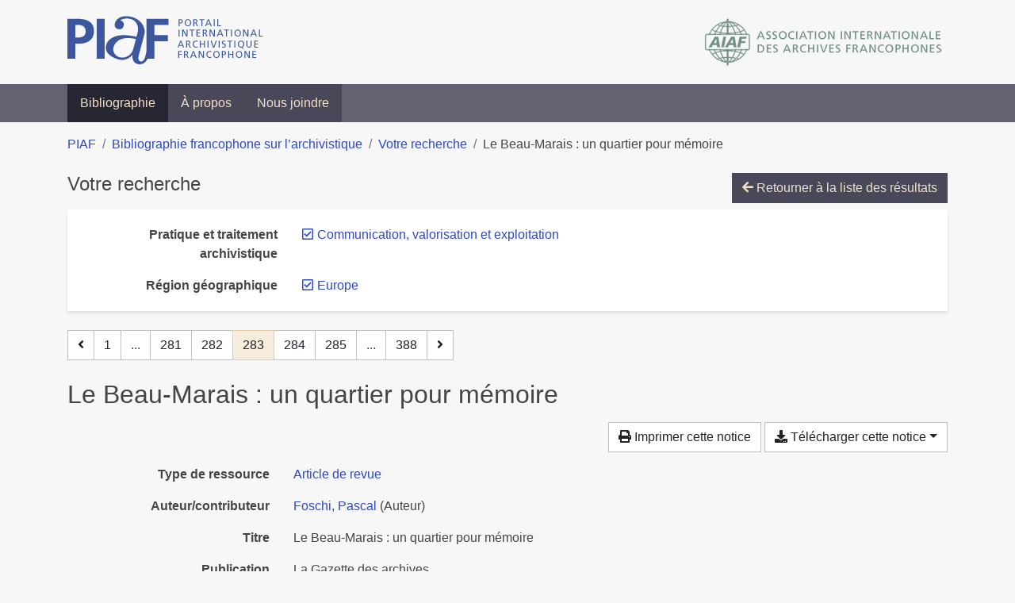

--- FILE ---
content_type: text/html; charset=utf-8
request_url: https://bibliopiaf.ebsi.umontreal.ca/bibliographie/?pratique-et-traitement-archivistique=Z2Z2PV79&region-geographique=HYBJIUPG&page=283&page-len=1&sort=date_desc
body_size: 5501
content:

<!doctype html>
<html lang="fr" class="no-js">
        <head >
                <meta charset="utf-8"> 
                <meta http-equiv="X-UA-Compatible" content="IE=edge">
    <meta name="viewport" content="width=device-width, initial-scale=1, shrink-to-fit=no">
    <meta name="generator" content="Kerko">
    <link rel="canonical" title="Le Beau-Marais : un quartier pour mémoire" href="https://bibliopiaf.ebsi.umontreal.ca/bibliographie/JUT2BYWF">
            <link rel="alternate" title="RIS" type="application/x-research-info-systems" href="/bibliographie/JUT2BYWF/export/ris">
            <link rel="alternate" title="BibTeX" type="application/x-bibtex" href="/bibliographie/JUT2BYWF/export/bibtex">
        <meta name="citation_title" content="Le Beau-Marais : un quartier pour mémoire">
        <meta name="citation_publication_date" content="2005">
        <meta name="citation_date" content="2005">
        <meta name="citation_year" content="2005">
        <meta name="citation_author" content="Foschi, Pascal">
        <meta name="citation_firstpage" content="17">
        <meta name="citation_lastpage" content="21">
        <meta name="citation_journal_title" content="La Gazette des archives">
    <meta name="robots" content="noindex">
        <link rel="prev" href="/bibliographie/?pratique-et-traitement-archivistique=Z2Z2PV79&region-geographique=HYBJIUPG&page-len=1&sort=date_desc&page=282">
        <link rel="next" href="/bibliographie/?pratique-et-traitement-archivistique=Z2Z2PV79&region-geographique=HYBJIUPG&page-len=1&sort=date_desc&page=284">
            <title>Le Beau-Marais : un quartier pour mémoire | Bibliographie francophone sur l’archivistique</title>
    <link rel="stylesheet" href="/static/styles/main.css">

        <link rel="stylesheet" href="https://use.fontawesome.com/releases/v5.8.2/css/solid.css" integrity="sha384-ioUrHig76ITq4aEJ67dHzTvqjsAP/7IzgwE7lgJcg2r7BRNGYSK0LwSmROzYtgzs" crossorigin="anonymous">
        <link rel="stylesheet" href="https://use.fontawesome.com/releases/v5.8.2/css/regular.css" integrity="sha384-hCIN6p9+1T+YkCd3wWjB5yufpReULIPQ21XA/ncf3oZ631q2HEhdC7JgKqbk//4+" crossorigin="anonymous">
        <link rel="stylesheet" href="https://use.fontawesome.com/releases/v5.8.2/css/fontawesome.css" integrity="sha384-sri+NftO+0hcisDKgr287Y/1LVnInHJ1l+XC7+FOabmTTIK0HnE2ID+xxvJ21c5J" crossorigin="anonymous">
        <link rel="stylesheet" href="/bibliographie/static/kerko/css/styles.css?20230626"><script>
                    var re = new RegExp('(^|\\s)no-js(\\s|$)');
                    document.documentElement.className = document.documentElement.className.replace(re, '$1js$2');
                </script>
                    <!-- Global site tag (gtag.js) - Google Analytics -->
                    <script async src="https://www.googletagmanager.com/gtag/js?id=G-JFFPFP0YCG"></script>
                    <script>
                        window.dataLayer = window.dataLayer || [];
                        function gtag(){dataLayer.push(arguments);}
                        gtag('js', new Date());
                        gtag('config', 'G-JFFPFP0YCG');
                    </script>
    <link rel="icon" href="/static/images/favicon.ico">

        </head>
        <body >
        <header >
    <div class="container d-print-none">
        <div class="header-piaf d-flex flex-column flex-md-row justify-content-between">
            <a href="https://www.piaf-archives.org/" title="Portail international archivistique francophone">
                <img src="/static/images/logo-piaf.png" width="247" height="61" alt="Logo PIAF">
            </a>
            <a class="d-none d-md-block" href="https://www.piaf-archives.org/AIAF/association-internationale-des-archives-francophones"  title="Association internationale des archives francophones (AIAF)">
                <img src="/static/images/logo-aiaf-ff.png" width="313" height="66" alt="Logo Association internationale des archives francophones (AIAF)">
            </a>
        </div>
    </div>
    <nav class="navbar navbar-expand-md navbar-dark bg-dark d-print-none">
        <div class="container">
                <button class="navbar-toggler" type="button" data-toggle="collapse" data-target="#navbar-content" aria-controls="navbar-content" aria-expanded="false" aria-label="Basculer la navigation">
                    <span class="navbar-toggler-text">Menu</span><span class="navbar-toggler-icon"></span>
                </button>
                <div id="navbar-content" class="collapse navbar-collapse">
                    <ul class="navbar-nav justify-content-start">
    <li class="nav-item active">
        <a class="nav-link" href="/bibliographie/" >Bibliographie</a>
    </li>

    <li class="nav-item ">
        <a class="nav-link" href="/bibliographie/a-propos" >À propos</a>
    </li>

    <li class="nav-item ">
        <a class="nav-link" href="/bibliographie/nous-joindre" >Nous joindre</a>
    </li>

                    </ul>
                </div>
        </div>
    </nav>

        </header>
        <main class="container">
        
            <div class="row">
                <nav class="col d-print-none" aria-label="Fil d'Ariane">
                    <ol class="breadcrumb">
                        
            <li class="breadcrumb-item">
                <a href="https://www.piaf-archives.org/" >PIAF</a>
            </li>
            <li class="breadcrumb-item">
                <a href="/bibliographie/" >Bibliographie francophone sur l’archivistique</a>
            </li>
            <li class="breadcrumb-item">
                <a href="/bibliographie/?pratique-et-traitement-archivistique=Z2Z2PV79&region-geographique=HYBJIUPG&sort=date_desc&page=8" >Votre recherche</a>
            </li>
            <li class="breadcrumb-item active" aria-current="page">Le Beau-Marais : un quartier pour mémoire</li>
                    </ol>
                </nav>
            </div>
                <div class="row">
                        <div class="col-12 ">
    <div class="mt-2 row">
        <h1 class="h4 col-auto mr-auto pr-1 d-inline d-print-none">Votre recherche</h1>
            <div class="col-auto ml-auto mb-2 pl-1 text-right d-print-none">
                <a class="btn btn-primary" href="/bibliographie/?pratique-et-traitement-archivistique=Z2Z2PV79&region-geographique=HYBJIUPG&sort=date_desc&page=8">
                    <span class="fas fa-arrow-left" aria-hidden="true"></span> Retourner à la liste des résultats
                </a>
            </div>
    </div>
            <div class="card breadbox mb-4 d-print-none">
                <div class="card-body">
            
            
            
        <div class="row">
            <div class="col-md-4 col-xl-3 font-weight-bold break-word text-md-right text-print-left">
                Pratique et traitement archivistique
            </div>
            <div class="col-md-8 col-xl-9">
        <ul class="list-unstyled mb-0"><li class="position-relative" style="margin-left:20px;"><a class="no-decorate" href="/bibliographie/?region-geographique=HYBJIUPG&sort=date_desc" title="Retirer le filtre 'Communication, valorisation et exploitation'" aria-label="Retirer le filtre 'Communication, valorisation et exploitation'" rel="nofollow"><span class="far fa-check-square position-absolute" aria-hidden="true" style="margin-left:1px;top:-1px;left:-20px;line-height:1.5;"></span>
                    <span class="facet-item-label parent-decorate">Communication, valorisation et exploitation</span></a>
            
        </li>
        </ul>
            </div>
        </div>
            
            
            
            
            
        <div class="row">
            <div class="col-md-4 col-xl-3 font-weight-bold break-word text-md-right text-print-left">
                Région géographique
            </div>
            <div class="col-md-8 col-xl-9">
        <ul class="list-unstyled mb-0"><li class="position-relative" style="margin-left:20px;"><a class="no-decorate" href="/bibliographie/?pratique-et-traitement-archivistique=Z2Z2PV79&sort=date_desc" title="Retirer le filtre 'Europe'" aria-label="Retirer le filtre 'Europe'" rel="nofollow"><span class="far fa-check-square position-absolute" aria-hidden="true" style="margin-left:1px;top:-1px;left:-20px;line-height:1.5;"></span>
                    <span class="facet-item-label parent-decorate">Europe</span></a>
            
        </li>
        </ul>
            </div>
        </div>
            
            
            
            
            
            
                </div>
            </div>
    <nav class="mb-4 d-print-none" aria-label="Pagination des résultats de recherche">
        <div class="d-none d-md-block">
            <ul class="pagination mb-0 flex-wrap">
                    
    <li class="page-item">
        <a class="page-link" href="/bibliographie/?pratique-et-traitement-archivistique=Z2Z2PV79&region-geographique=HYBJIUPG&page-len=1&sort=date_desc&page=282" rel="prev" title="Page précédente" aria-label="Page précédente">
            <span class="fas fa-angle-left" aria-hidden="true"></span>
        </a>
    </li>
                    
    <li class="page-item">
        <a class="page-link" href="/bibliographie/?pratique-et-traitement-archivistique=Z2Z2PV79&region-geographique=HYBJIUPG&page-len=1&sort=date_desc" title="Page 1" aria-label="Page 1">1</a>
    </li>
                        
    <li class="page-item disabled" aria-hidden="true">
        <span class="page-link">...</span>
    </li>
                    
    <li class="page-item">
        <a class="page-link" href="/bibliographie/?pratique-et-traitement-archivistique=Z2Z2PV79&region-geographique=HYBJIUPG&page-len=1&sort=date_desc&page=281" title="Page 281" aria-label="Page 281">281</a>
    </li>
                    
    <li class="page-item">
        <a class="page-link" href="/bibliographie/?pratique-et-traitement-archivistique=Z2Z2PV79&region-geographique=HYBJIUPG&page-len=1&sort=date_desc&page=282" title="Page 282" aria-label="Page 282">282</a>
    </li>

                
    <li class="page-item active">
        <span class="page-link" aria-current="page" title="Page 283 (Page courante)" aria-label="Page 283 (Page courante)">283</span>
    </li>
                    
    <li class="page-item">
        <a class="page-link" href="/bibliographie/?pratique-et-traitement-archivistique=Z2Z2PV79&region-geographique=HYBJIUPG&page-len=1&sort=date_desc&page=284" title="Page 284" aria-label="Page 284">284</a>
    </li>
                    
    <li class="page-item">
        <a class="page-link" href="/bibliographie/?pratique-et-traitement-archivistique=Z2Z2PV79&region-geographique=HYBJIUPG&page-len=1&sort=date_desc&page=285" title="Page 285" aria-label="Page 285">285</a>
    </li>
                        
    <li class="page-item disabled" aria-hidden="true">
        <span class="page-link">...</span>
    </li>
                    
    <li class="page-item">
        <a class="page-link" href="/bibliographie/?pratique-et-traitement-archivistique=Z2Z2PV79&region-geographique=HYBJIUPG&page-len=1&sort=date_desc&page=388" title="Page 388 (Dernière page)" aria-label="Page 388 (Dernière page)">388</a>
    </li>
                    
    <li class="page-item">
        <a class="page-link" href="/bibliographie/?pratique-et-traitement-archivistique=Z2Z2PV79&region-geographique=HYBJIUPG&page-len=1&sort=date_desc&page=284" rel="next" title="Page suivante" aria-label="Page suivante">
            <span class="fas fa-angle-right" aria-hidden="true"></span>
        </a>
    </li>
            </ul>
        </div>
        <div class="d-md-none">
            <ul class="pagination mb-0 flex-wrap">
                    
    <li class="page-item">
        <a class="page-link" href="/bibliographie/?pratique-et-traitement-archivistique=Z2Z2PV79&region-geographique=HYBJIUPG&page-len=1&sort=date_desc&page=282" rel="prev" title="Page précédente" aria-label="Page précédente">
            <span class="fas fa-angle-left" aria-hidden="true"></span>
        </a>
    </li>

                <li class="page-item disabled">
                    <span class="page-link">Page 283 de 388</span>
                </li>
                    
    <li class="page-item">
        <a class="page-link" href="/bibliographie/?pratique-et-traitement-archivistique=Z2Z2PV79&region-geographique=HYBJIUPG&page-len=1&sort=date_desc&page=284" rel="next" title="Page suivante" aria-label="Page suivante">
            <span class="fas fa-angle-right" aria-hidden="true"></span>
        </a>
    </li>
            </ul>
        </div>
    </nav>
        <h2 class="my-3 clearfix">
Le Beau-Marais : un quartier pour mémoire</h2>
    <div class="mt-2 mb-4 item-content">
                    <div class="row my-2">
                        <div class="col-auto ml-auto text-right">
                                <div class="d-none d-md-inline-block d-print-none mb-2">
                                    <button id="print-link" class="btn btn-light" type="button">
                                        <span class="fas fa-print" aria-hidden="true"></span> Imprimer cette notice
                                    </button>
                                </div>
                                <div class="d-inline-block d-print-none mb-2">
                                    <div class="dropdown">
                                        <button class="btn btn-light dropdown-toggle" type="button" id="download-options" data-toggle="dropdown" aria-haspopup="true" aria-expanded="false">
                                            <span class="fas fa-download" aria-hidden="true"></span> Télécharger cette notice</button>
                                        <div class="dropdown-menu dropdown-menu-right dropdown-width-300" aria-labelledby="download-options">
                                                <a class="dropdown-item" href="/bibliographie/JUT2BYWF/export/ris" rel="alternate" type="application/x-research-info-systems" title="Télécharger au format RIS" aria-label="Télécharger au format RIS">RIS</a>
                                                <p class="px-4 text-muted">Format recommandé pour la plupart des logiciels de gestion de références bibliographiques</p>
                                                <a class="dropdown-item" href="/bibliographie/JUT2BYWF/export/bibtex" rel="alternate" type="application/x-bibtex" title="Télécharger au format BibTeX" aria-label="Télécharger au format BibTeX">BibTeX</a>
                                                <p class="px-4 text-muted">Format recommandé pour les logiciels spécialement conçus pour BibTeX</p>
                                        </div>
                                    </div>
                                </div>
                        </div>
                    </div>
        <div class="row mb-3 ">
            <div class="col-md-4 col-lg-3 font-weight-bold break-word text-md-right text-print-left">Type de ressource</div>
            <div class="col-md-8 col-lg-9 break-word ">
        <div class="list-no-bullets"><div class="position-relative"><a class="no-decorate" href="/bibliographie/?type=journalArticle" title="Chercher le type de ressource 'Article de revue'" aria-label="Chercher le type de ressource 'Article de revue'" rel="nofollow">
                    <span class="facet-item-label parent-decorate">Article de revue</span></a>
            
        </div>
        </div></div>
        </div>
                <div class="row mb-3">
                    <div class="col-md-4 col-lg-3 font-weight-bold break-word text-md-right text-print-left">Auteur/contributeur</div>
                    <div class="col-md-8 col-lg-9 break-word">
                        <ul class="list-unstyled mb-0">
                                <li><a href="/bibliographie/?creator=%22Foschi,+Pascal%22" title="Chercher 'Foschi, Pascal'" aria-label="Chercher 'Foschi, Pascal'">Foschi, Pascal</a>
                                        (Auteur)
                                </li>
                        </ul>
                    </div>
                </div>
        <div class="row mb-3 ">
            <div class="col-md-4 col-lg-3 font-weight-bold break-word text-md-right text-print-left">Titre</div>
            <div class="col-md-8 col-lg-9 break-word ">Le Beau-Marais : un quartier pour mémoire</div>
        </div>
        <div class="row mb-3 ">
            <div class="col-md-4 col-lg-3 font-weight-bold break-word text-md-right text-print-left">Publication</div>
            <div class="col-md-8 col-lg-9 break-word ">La Gazette des archives</div>
        </div>
        <div class="row mb-3 ">
            <div class="col-md-4 col-lg-3 font-weight-bold break-word text-md-right text-print-left">Date</div>
            <div class="col-md-8 col-lg-9 break-word ">2005</div>
        </div>
        <div class="row mb-3 ">
            <div class="col-md-4 col-lg-3 font-weight-bold break-word text-md-right text-print-left">Pages</div>
            <div class="col-md-8 col-lg-9 break-word ">17-21</div>
        </div>
        <div class="row mb-3 ">
            <div class="col-md-4 col-lg-3 font-weight-bold break-word text-md-right text-print-left">Référence</div>
            <div class="col-md-8 col-lg-9 break-word "><div class="card"><div class="card-body"><div class="csl-bib-body" style="line-height: 1.35; ">
  <div class="csl-entry">FOSCHI, Pascal. Le Beau-Marais&#x202F;: un quartier pour m&#xE9;moire. <i>La Gazette des archives</i>. 2005, p.&#xA0;17&#x2011;21</div>
</div></div></div></div>
        </div>
                    
        <div class="row mb-3">
            <div class="col-md-4 col-lg-3 font-weight-bold break-word text-md-right text-print-left">
                Pratique et traitement archivistique
            </div>
            <div class="col-md-8 col-lg-9 break-word">
        <ul class="list-unstyled mb-0"><li><a class="no-decorate" href="/bibliographie/?pratique-et-traitement-archivistique=Z2Z2PV79" title="Chercher avec le filtre 'Communication, valorisation et exploitation'" aria-label="Chercher avec le filtre 'Communication, valorisation et exploitation'" rel="nofollow">
                    <span class="facet-item-label parent-decorate">Communication, valorisation et exploitation</span></a>
            
        </li><li><a class="no-decorate" href="/bibliographie/?pratique-et-traitement-archivistique=3BM6N968" title="Chercher avec le filtre 'Gestion des documents à conservation permanente'" aria-label="Chercher avec le filtre 'Gestion des documents à conservation permanente'" rel="nofollow">
                    <span class="facet-item-label parent-decorate">Gestion des documents à conservation permanente</span></a>
            
        </li><li><a class="no-decorate" href="/bibliographie/?pratique-et-traitement-archivistique=2S4C448J" title="Chercher avec le filtre 'Gestion des documents d&#39;activité (Archivage)'" aria-label="Chercher avec le filtre 'Gestion des documents d&#39;activité (Archivage)'" rel="nofollow">
                    <span class="facet-item-label parent-decorate">Gestion des documents d&#39;activité (Archivage)</span></a>
            
        </li>
        </ul>
            </div>
        </div>
                    
        <div class="row mb-3">
            <div class="col-md-4 col-lg-3 font-weight-bold break-word text-md-right text-print-left">
                Type d’institution
            </div>
            <div class="col-md-8 col-lg-9 break-word">
        <ul class="list-unstyled mb-0"><li><a class="no-decorate" href="/bibliographie/?type-d-institution=C2WI2A8C" title="Chercher avec le filtre 'Gouvernement'" aria-label="Chercher avec le filtre 'Gouvernement'" rel="nofollow">
                    <span class="facet-item-label parent-decorate">Gouvernement</span></a>
            
                
        <ul class="list-no-bullets"><li><a class="no-decorate" href="/bibliographie/?type-d-institution=C2WI2A8C.7KBKHKT4" title="Chercher avec le filtre 'Gouvernement municipal'" aria-label="Chercher avec le filtre 'Gouvernement municipal'" rel="nofollow">
                    <span class="facet-item-label parent-decorate">Gouvernement municipal</span></a>
            
        </li>
        </ul>
        </li>
        </ul>
            </div>
        </div>
                    
        <div class="row mb-3">
            <div class="col-md-4 col-lg-3 font-weight-bold break-word text-md-right text-print-left">
                Région géographique
            </div>
            <div class="col-md-8 col-lg-9 break-word">
        <ul class="list-unstyled mb-0"><li><a class="no-decorate" href="/bibliographie/?region-geographique=HYBJIUPG" title="Chercher avec le filtre 'Europe'" aria-label="Chercher avec le filtre 'Europe'" rel="nofollow">
                    <span class="facet-item-label parent-decorate">Europe</span></a>
            
                
        <ul class="list-no-bullets"><li><a class="no-decorate" href="/bibliographie/?region-geographique=HYBJIUPG.ABLX7KJJ" title="Chercher avec le filtre 'France'" aria-label="Chercher avec le filtre 'France'" rel="nofollow">
                    <span class="facet-item-label parent-decorate">France</span></a>
            
        </li>
        </ul>
        </li>
        </ul>
            </div>
        </div>
        <div class="row mb-3 ">
            <div class="col-md-4 col-lg-3 font-weight-bold break-word text-md-right text-print-left">Lien vers cette notice</div>
            <div class="col-md-8 col-lg-9 break-word "><a rel="bookmark" title="Lien permanent vers cette notice bibliographique" href="https://bibliopiaf.ebsi.umontreal.ca/bibliographie/JUT2BYWF">https://bibliopiaf.ebsi.umontreal.ca/bibliographie/JUT2BYWF</a></div>
        </div>
    </div><span class='Z3988' title='url_ver=Z39.88-2004&amp;ctx_ver=Z39.88-2004&amp;rfr_id=info%3Asid%2Fzotero.org%3A2&amp;rft_val_fmt=info%3Aofi%2Ffmt%3Akev%3Amtx%3Ajournal&amp;rft.genre=article&amp;rft.atitle=Le%20Beau-Marais%20%3A%20un%20quartier%20pour%20m%C3%A9moire&amp;rft.jtitle=La%20Gazette%20des%20archives&amp;rft.aufirst=Pascal&amp;rft.aulast=Foschi&amp;rft.au=Pascal%20Foschi&amp;rft.date=2005&amp;rft.pages=17-21&amp;rft.spage=17&amp;rft.epage=21'></span>

    <nav class="mb-4 d-print-none" aria-label="Pagination des résultats de recherche">
        <div class="d-none d-md-block">
            <ul class="pagination mb-0 flex-wrap">
                    
    <li class="page-item">
        <a class="page-link" href="/bibliographie/?pratique-et-traitement-archivistique=Z2Z2PV79&region-geographique=HYBJIUPG&page-len=1&sort=date_desc&page=282" rel="prev" title="Page précédente" aria-label="Page précédente">
            <span class="fas fa-angle-left" aria-hidden="true"></span>
        </a>
    </li>
                    
    <li class="page-item">
        <a class="page-link" href="/bibliographie/?pratique-et-traitement-archivistique=Z2Z2PV79&region-geographique=HYBJIUPG&page-len=1&sort=date_desc" title="Page 1" aria-label="Page 1">1</a>
    </li>
                        
    <li class="page-item disabled" aria-hidden="true">
        <span class="page-link">...</span>
    </li>
                    
    <li class="page-item">
        <a class="page-link" href="/bibliographie/?pratique-et-traitement-archivistique=Z2Z2PV79&region-geographique=HYBJIUPG&page-len=1&sort=date_desc&page=281" title="Page 281" aria-label="Page 281">281</a>
    </li>
                    
    <li class="page-item">
        <a class="page-link" href="/bibliographie/?pratique-et-traitement-archivistique=Z2Z2PV79&region-geographique=HYBJIUPG&page-len=1&sort=date_desc&page=282" title="Page 282" aria-label="Page 282">282</a>
    </li>

                
    <li class="page-item active">
        <span class="page-link" aria-current="page" title="Page 283 (Page courante)" aria-label="Page 283 (Page courante)">283</span>
    </li>
                    
    <li class="page-item">
        <a class="page-link" href="/bibliographie/?pratique-et-traitement-archivistique=Z2Z2PV79&region-geographique=HYBJIUPG&page-len=1&sort=date_desc&page=284" title="Page 284" aria-label="Page 284">284</a>
    </li>
                    
    <li class="page-item">
        <a class="page-link" href="/bibliographie/?pratique-et-traitement-archivistique=Z2Z2PV79&region-geographique=HYBJIUPG&page-len=1&sort=date_desc&page=285" title="Page 285" aria-label="Page 285">285</a>
    </li>
                        
    <li class="page-item disabled" aria-hidden="true">
        <span class="page-link">...</span>
    </li>
                    
    <li class="page-item">
        <a class="page-link" href="/bibliographie/?pratique-et-traitement-archivistique=Z2Z2PV79&region-geographique=HYBJIUPG&page-len=1&sort=date_desc&page=388" title="Page 388 (Dernière page)" aria-label="Page 388 (Dernière page)">388</a>
    </li>
                    
    <li class="page-item">
        <a class="page-link" href="/bibliographie/?pratique-et-traitement-archivistique=Z2Z2PV79&region-geographique=HYBJIUPG&page-len=1&sort=date_desc&page=284" rel="next" title="Page suivante" aria-label="Page suivante">
            <span class="fas fa-angle-right" aria-hidden="true"></span>
        </a>
    </li>
            </ul>
        </div>
        <div class="d-md-none">
            <ul class="pagination mb-0 flex-wrap">
                    
    <li class="page-item">
        <a class="page-link" href="/bibliographie/?pratique-et-traitement-archivistique=Z2Z2PV79&region-geographique=HYBJIUPG&page-len=1&sort=date_desc&page=282" rel="prev" title="Page précédente" aria-label="Page précédente">
            <span class="fas fa-angle-left" aria-hidden="true"></span>
        </a>
    </li>

                <li class="page-item disabled">
                    <span class="page-link">Page 283 de 388</span>
                </li>
                    
    <li class="page-item">
        <a class="page-link" href="/bibliographie/?pratique-et-traitement-archivistique=Z2Z2PV79&region-geographique=HYBJIUPG&page-len=1&sort=date_desc&page=284" rel="next" title="Page suivante" aria-label="Page suivante">
            <span class="fas fa-angle-right" aria-hidden="true"></span>
        </a>
    </li>
            </ul>
        </div>
    </nav>
                        </div>
                </div>
        </main>
    <footer class="footer-piaf">
        <div class="text-center pt-3 pb-2">
            <a class="footer-piaf__link" href="https://www.piaf-archives.org/" title="Portail international archivistique francophone">PIAF</a> &bullet; <a class="footer-piaf__link" href="/bibliographie/">Bibliographie francophone sur l’archivistique</a>
        </div>
        <div class="text-center py-3 d-print-none">
            <a href="https://www.piaf-archives.org/AIAF/association-internationale-des-archives-francophones"  title="Association internationale des archives francophones (AIAF)">
                <img class="d-inline my-4 mx-4" src="/static/images/logo-aiaf-d.png" width="294" height="110" alt="Logo Association internationale des archives francophones (AIAF)">
            </a>
            <a href="https://ebsi.umontreal.ca/" target="_blank" rel="noopener" title="École de bibliothéconomie et des sciences de l’information (EBSI)">
                <img class="d-inline my-4 mx-4" src="/static/images/logo-ebsi-b.png" width="263" height="100" alt="Logo École de bibliothéconomie et des sciences de l’information (EBSI)">
            </a>
        </div>
    </footer>

    
    <script type="text/javascript" src="/static/scripts/main.js"></script>

        <script src="/bibliographie/static/kerko/js/item.js?202008101934"></script>
            <script src="/bibliographie/static/kerko/js/print.js"></script>
        <script>
            history.replaceState({}, "", "/bibliographie/?pratique-et-traitement-archivistique=Z2Z2PV79&region-geographique=HYBJIUPG&page=283&page-len=1&sort=date_desc&id=JUT2BYWF");
        </script>
        </body>
</html>